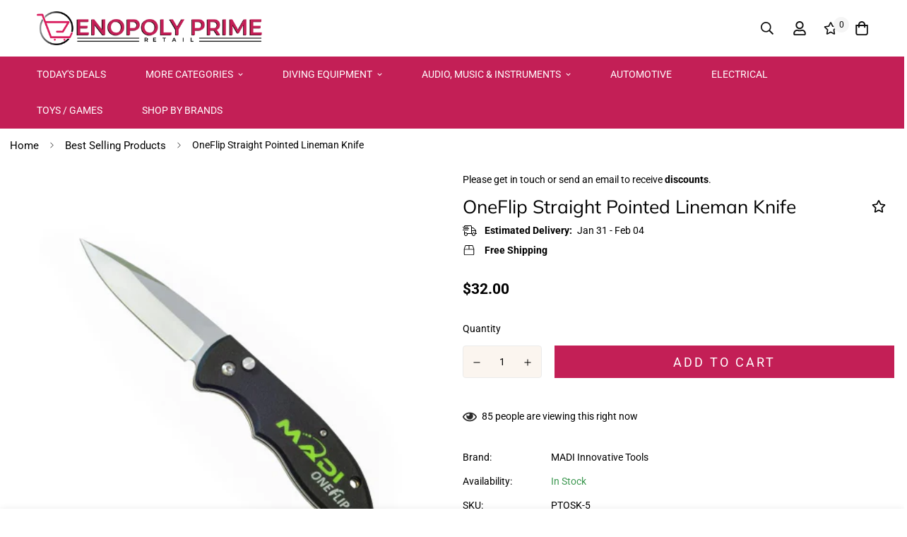

--- FILE ---
content_type: text/javascript; charset=utf-8
request_url: https://enopolybrands.com/products/madi-oneflip-straight-knife-pointed.js
body_size: 1329
content:
{"id":7897642041572,"title":"OneFlip Straight Pointed Lineman Knife","handle":"madi-oneflip-straight-knife-pointed","description":"\u003cp data-mce-fragment=\"1\"\u003eThis new range compliments the Spring Assisted Lineman Knives that have been so successful. What is different is that ONE button allows you to FLIP your knife open or drop it closed while keeping your GLOVES ON while only using ONE hand! The blade gravity design requires you to flip it open with the button pushed and once you push the button from an open position it drops closed.\u003c\/p\u003e\n\u003cp data-mce-fragment=\"1\"\u003eSo, safety wise in addition to using with your gloves on, the knife will only open or close when the push button is activated. There are three blade options including the new and improved SAFETY Blade design which\u003cspan data-mce-fragment=\"1\"\u003e \u003c\/span\u003e\u003cem data-mce-fragment=\"1\"\u003e\u003cstrong data-mce-fragment=\"1\"\u003ewill minimize if not eliminate unwanted cuts while maximizing proper skinning and cutting applications.\u003c\/strong\u003e\u003c\/em\u003e\u003c\/p\u003e\n\u003ch6 data-mce-fragment=\"1\"\u003eMain Features:\u003c\/h6\u003e\n\u003cul data-mce-fragment=\"1\"\u003e\n\u003cli data-mce-fragment=\"1\"\u003eHigh grade stainless steel for maximum durability and sharpness\u003c\/li\u003e\n\u003cli data-mce-fragment=\"1\"\u003ePush to open \u0026amp; close – Enables quick one-handed opening and closing with work\u003cspan data-mce-fragment=\"1\"\u003e \u003c\/span\u003e\u003cem data-mce-fragment=\"1\"\u003e\u003cstrong data-mce-fragment=\"1\"\u003egloves on\u003c\/strong\u003e\u003c\/em\u003e\n\u003c\/li\u003e\n\u003cli data-mce-fragment=\"1\"\u003eDrop Point Blade Design with Pointed Tip\u003c\/li\u003e\n\u003cli data-mce-fragment=\"1\"\u003eBlade Locks Open and Closed\u003c\/li\u003e\n\u003cli data-mce-fragment=\"1\"\u003eReversible Belt Clip\u003c\/li\u003e\n\u003c\/ul\u003e","published_at":"2022-12-02T08:31:14-05:00","created_at":"2022-12-02T08:31:12-05:00","vendor":"MADI Innovative Tools","type":"Pocket Knife","tags":[],"price":3200,"price_min":3200,"price_max":3200,"available":true,"price_varies":false,"compare_at_price":null,"compare_at_price_min":0,"compare_at_price_max":0,"compare_at_price_varies":false,"variants":[{"id":43668400865508,"title":"Default Title","option1":"Default Title","option2":null,"option3":null,"sku":"PTOSK-5","requires_shipping":true,"taxable":true,"featured_image":null,"available":true,"name":"OneFlip Straight Pointed Lineman Knife","public_title":null,"options":["Default Title"],"price":3200,"weight":0,"compare_at_price":null,"inventory_management":"shopify","barcode":"","requires_selling_plan":false,"selling_plan_allocations":[]}],"images":["\/\/cdn.shopify.com\/s\/files\/1\/0636\/4479\/5108\/files\/OneFlipStraightKnife111.jpg?v=1729066157"],"featured_image":"\/\/cdn.shopify.com\/s\/files\/1\/0636\/4479\/5108\/files\/OneFlipStraightKnife111.jpg?v=1729066157","options":[{"name":"Title","position":1,"values":["Default Title"]}],"url":"\/products\/madi-oneflip-straight-knife-pointed","media":[{"alt":null,"id":62811547926756,"position":1,"preview_image":{"aspect_ratio":1.0,"height":450,"width":450,"src":"https:\/\/cdn.shopify.com\/s\/files\/1\/0636\/4479\/5108\/files\/OneFlipStraightKnife111.jpg?v=1729066157"},"aspect_ratio":1.0,"height":450,"media_type":"image","src":"https:\/\/cdn.shopify.com\/s\/files\/1\/0636\/4479\/5108\/files\/OneFlipStraightKnife111.jpg?v=1729066157","width":450}],"requires_selling_plan":false,"selling_plan_groups":[]}

--- FILE ---
content_type: text/javascript; charset=utf-8
request_url: https://enopolybrands.com/products/madi-oneflip-straight-knife-pointed.js
body_size: 720
content:
{"id":7897642041572,"title":"OneFlip Straight Pointed Lineman Knife","handle":"madi-oneflip-straight-knife-pointed","description":"\u003cp data-mce-fragment=\"1\"\u003eThis new range compliments the Spring Assisted Lineman Knives that have been so successful. What is different is that ONE button allows you to FLIP your knife open or drop it closed while keeping your GLOVES ON while only using ONE hand! The blade gravity design requires you to flip it open with the button pushed and once you push the button from an open position it drops closed.\u003c\/p\u003e\n\u003cp data-mce-fragment=\"1\"\u003eSo, safety wise in addition to using with your gloves on, the knife will only open or close when the push button is activated. There are three blade options including the new and improved SAFETY Blade design which\u003cspan data-mce-fragment=\"1\"\u003e \u003c\/span\u003e\u003cem data-mce-fragment=\"1\"\u003e\u003cstrong data-mce-fragment=\"1\"\u003ewill minimize if not eliminate unwanted cuts while maximizing proper skinning and cutting applications.\u003c\/strong\u003e\u003c\/em\u003e\u003c\/p\u003e\n\u003ch6 data-mce-fragment=\"1\"\u003eMain Features:\u003c\/h6\u003e\n\u003cul data-mce-fragment=\"1\"\u003e\n\u003cli data-mce-fragment=\"1\"\u003eHigh grade stainless steel for maximum durability and sharpness\u003c\/li\u003e\n\u003cli data-mce-fragment=\"1\"\u003ePush to open \u0026amp; close – Enables quick one-handed opening and closing with work\u003cspan data-mce-fragment=\"1\"\u003e \u003c\/span\u003e\u003cem data-mce-fragment=\"1\"\u003e\u003cstrong data-mce-fragment=\"1\"\u003egloves on\u003c\/strong\u003e\u003c\/em\u003e\n\u003c\/li\u003e\n\u003cli data-mce-fragment=\"1\"\u003eDrop Point Blade Design with Pointed Tip\u003c\/li\u003e\n\u003cli data-mce-fragment=\"1\"\u003eBlade Locks Open and Closed\u003c\/li\u003e\n\u003cli data-mce-fragment=\"1\"\u003eReversible Belt Clip\u003c\/li\u003e\n\u003c\/ul\u003e","published_at":"2022-12-02T08:31:14-05:00","created_at":"2022-12-02T08:31:12-05:00","vendor":"MADI Innovative Tools","type":"Pocket Knife","tags":[],"price":3200,"price_min":3200,"price_max":3200,"available":true,"price_varies":false,"compare_at_price":null,"compare_at_price_min":0,"compare_at_price_max":0,"compare_at_price_varies":false,"variants":[{"id":43668400865508,"title":"Default Title","option1":"Default Title","option2":null,"option3":null,"sku":"PTOSK-5","requires_shipping":true,"taxable":true,"featured_image":null,"available":true,"name":"OneFlip Straight Pointed Lineman Knife","public_title":null,"options":["Default Title"],"price":3200,"weight":0,"compare_at_price":null,"inventory_management":"shopify","barcode":"","requires_selling_plan":false,"selling_plan_allocations":[]}],"images":["\/\/cdn.shopify.com\/s\/files\/1\/0636\/4479\/5108\/files\/OneFlipStraightKnife111.jpg?v=1729066157"],"featured_image":"\/\/cdn.shopify.com\/s\/files\/1\/0636\/4479\/5108\/files\/OneFlipStraightKnife111.jpg?v=1729066157","options":[{"name":"Title","position":1,"values":["Default Title"]}],"url":"\/products\/madi-oneflip-straight-knife-pointed","media":[{"alt":null,"id":62811547926756,"position":1,"preview_image":{"aspect_ratio":1.0,"height":450,"width":450,"src":"https:\/\/cdn.shopify.com\/s\/files\/1\/0636\/4479\/5108\/files\/OneFlipStraightKnife111.jpg?v=1729066157"},"aspect_ratio":1.0,"height":450,"media_type":"image","src":"https:\/\/cdn.shopify.com\/s\/files\/1\/0636\/4479\/5108\/files\/OneFlipStraightKnife111.jpg?v=1729066157","width":450}],"requires_selling_plan":false,"selling_plan_groups":[]}

--- FILE ---
content_type: text/javascript
request_url: https://enopolybrands.com/cdn/shop/t/14/assets/product-template.min.js?v=169008634612911040241687454129
body_size: 2962
content:
!function(){var e={4558:function(e,t,n){"use strict";n.r(t),n.d(t,{MinimogEvents:function(){return s},MinimogTheme:function(){return o},MinimogSettings:function(){return r},MinimogStrings:function(){return a},MinimogLibs:function(){return c}});var i=n(8971);n(9280);window.MinimogEvents=window.MinimogEvents||new i.Z,window._ThemeEvent=window.MinimogEvents,window.MinimogLibs.loadjs=__loadjs;const s=window.MinimogEvents,o=window.MinimogTheme||{},r=window.MinimogSettings||{},a=window.MinimogStrings||{},c=window.MinimogLibs||{}},9280:function(){__loadjs=function(){var e=function(){},t={},n={},i={};function s(e,t){if(e){var s=i[e];if(n[e]=t,s)for(;s.length;)s[0](e,t),s.splice(0,1)}}function o(t,n){t.call&&(t={success:t}),n.length?(t.error||e)(n):(t.success||e)(t)}function r(t,n,i,s){var o,a,c=document,l=i.async,d=(i.numRetries||0)+1,h=i.before||e,u=t.replace(/[\?|#].*$/,""),m=t.replace(/^(css|img)!/,"");s=s||0,/(^css!|\.css$)/.test(u)?((a=c.createElement("link")).rel="stylesheet",a.href=m,(o="hideFocus"in a)&&a.relList&&(o=0,a.rel="preload",a.as="style")):/(^img!|\.(png|gif|jpg|svg|webp)$)/.test(u)?(a=c.createElement("img")).src=m:((a=c.createElement("script")).src=t,a.async=void 0===l||l),!(a.onload=a.onerror=a.onbeforeload=function(e){var c=e.type[0];if(o)try{a.sheet.cssText.length||(c="e")}catch(e){18!=e.code&&(c="e")}if("e"==c){if((s+=1)<d)return r(t,n,i,s)}else if("preload"==a.rel&&"style"==a.as)return a.rel="stylesheet";n(t,c,e.defaultPrevented)})!==h(t,a)&&c.head.appendChild(a)}function a(e,n,i){var a,c;if(n&&n.trim&&(a=n),c=(a?i:n)||{},a){if(a in t)throw"LoadJS";t[a]=!0}function l(t,n){!function(e,t,n){var i,s,o=(e=e.push?e:[e]).length,a=o,c=[];for(i=function(e,n,i){if("e"==n&&c.push(e),"b"==n){if(!i)return;c.push(e)}--o||t(c)},s=0;s<a;s++)r(e[s],i,n)}(e,(function(e){o(c,e),t&&o({success:t,error:n},e),s(a,e)}),c)}if(c.returnPromise)return new Promise(l);l()}return a.ready=function(e,t){return function(e,t){e=e.push?e:[e];var s,o,r,a=[],c=e.length,l=c;for(s=function(e,n){n.length&&a.push(e),--l||t(a)};c--;)o=e[c],(r=n[o])?s(o,r):(i[o]=i[o]||[]).push(s)}(e,(function(e){o(t,e)})),a},a.done=function(e){s(e,[])},a.reset=function(){t={},n={},i={}},a.isDefined=function(e){return e in t},a}()},6295:function(e,t,n){"use strict";n.r(t);n(2422);t.default=new class{constructor(){return this.component=this.component.bind(this),this.component}component(e,t){for(var n=arguments.length,i=new Array(n>2?n-2:0),s=2;s<n;s++)i[s-2]=arguments[s];if("function"==typeof e)return e({...t,children:i});i&&(i=i.filter((e=>null!==e))),t&&(t.class&&(t.className=t.class),delete t.children);let o="fragment"!==e?function(e,t){t=t||{};let n=document.createElement(e);try{n=Object.assign(n,t)}catch{const e=Object.keys(t);for(let i=0;i<e.length;i++)"dataSet"!==t[i]&&n.setAttribute(e[i],t[e[i]])}return n}(e,t):document.createDocumentFragment();if(-1!==["svg","path","rect","text","circle","g"].indexOf(e)){o=document.createElementNS("http://www.w3.org/2000/svg",e);for(const e in t){const n="className"===e?"class":e;o.setAttribute(n,t[e])}}for(const e of i)Array.isArray(e)?o.append(...e):o.append(e);if(t?.dataSet)for(const e in t.dataSet)Object.prototype.hasOwnProperty.call(t.dataSet,e)&&(o.dataset[e]=t.dataSet[e]);return t&&!window.__aleartedJSXData&&Object.keys(t).find((e=>e.match(/^data-/)))&&(alert("Do not use data-* in your JSX component! Use dataSet instead!! - Check the console.trace for more info"),window.__aleartedJSXData=!0),t?.ref&&("function"==typeof t.ref?t.ref(o):t.ref=o),t?.on&&Object.entries(t.on).forEach((e=>{let[t,n]=e;o.addEventListener(t,n)})),t?.style&&Object.entries(t.style).forEach((e=>{let[t,n]=e;o.style.setProperty(t,n)})),o}}},8971:function(e,t,n){"use strict";n.d(t,{X:function(){return i},Z:function(){return s}});const i=e=>{let{context:t=document.documentElement,event:n="click",selector:i,handler:s,capture:o=!1}=e;const r=function(e){for(let t=e.target;t&&t!==this;t=t.parentNode)if(t.matches(i)){s.call(t,e,t);break}};return t.addEventListener(n,r,o),()=>{t.removeEventListener(n,r,o)}};class s{constructor(){this.events={}}get evts(){return Object.keys(this.events)}subscribe(e,t){return this.events[e]=this.events[e]||[],this.events[e].push(t),()=>this.unSubscribe(e,t)}unSubscribe(e,t){const n=this.events[e];if(n&&Array.isArray(n))for(let e=0;e<n.length;e++)if(n[e]===t){n.splice(e,1);break}}emit(e){for(var t=arguments.length,n=new Array(t>1?t-1:0),i=1;i<t;i++)n[i-1]=arguments[i];(this.events[e]||[]).forEach((e=>{e(...n)}))}}},2422:function(){!function(){function e(){var e=Array.prototype.slice.call(arguments),t=document.createDocumentFragment();e.forEach((function(e){var n=e instanceof Node;t.appendChild(n?e:document.createTextNode(String(e)))})),this.appendChild(t)}[Element.prototype,Document.prototype,DocumentFragment.prototype].forEach((function(t){t.hasOwnProperty("append")||Object.defineProperty(t,"append",{configurable:!0,enumerable:!0,writable:!0,value:e})}))}()}},t={};function n(i){var s=t[i];if(void 0!==s)return s.exports;var o=t[i]={exports:{}};return e[i](o,o.exports,n),o.exports}n.n=function(e){var t=e&&e.__esModule?function(){return e.default}:function(){return e};return n.d(t,{a:t}),t},n.d=function(e,t){for(var i in t)n.o(t,i)&&!n.o(e,i)&&Object.defineProperty(e,i,{enumerable:!0,get:t[i]})},n.o=function(e,t){return Object.prototype.hasOwnProperty.call(e,t)},n.r=function(e){"undefined"!=typeof Symbol&&Symbol.toStringTag&&Object.defineProperty(e,Symbol.toStringTag,{value:"Module"}),Object.defineProperty(e,"__esModule",{value:!0})},function(){"use strict";function e(e,t,n){return t in e?Object.defineProperty(e,t,{value:n,enumerable:!0,configurable:!0,writable:!0}):e[t]=n,e}var t=n(4558).MinimogTheme;(t=t||{}).BoostSales=new class{constructor(){e(this,"selectors",{liveViews:[".prod__live-views"],stockCountdowns:[".prod__stock-countdown"]}),e(this,"init",(()=>{try{this.domNodes=queryDomNodes(this.selectors),this.initLiveViews(),this.initStockCountDown()}catch(e){}})),e(this,"initLiveViews",(()=>{this.domNodes?.liveViews?.forEach((e=>{if("true"!==e.dataset.initialized){const t=e.querySelector(".live-views-text"),n=e.dataset;if(t){const e=t.innerHTML;t.innerHTML=e.replace(n.liveViewsCurrent,`<span class="live-view-numb">${n.liveViewsCurrent}</span>`),this.changeLiveViewsNumber(t,n)}e.dataset.initialized=!0}}))})),e(this,"changeLiveViewsNumber",((e,t)=>{const n=e.querySelector(".live-view-numb"),{liveViewsDuration:i,liveViewsMax:s,liveViewsMin:o}=t,r=Number(i)||5,a=Number(s)||30,c=Number(o)||20;n&&setInterval((()=>{const e=Math.floor(Math.random()*(a-c+1))+c;n.textContent=e}),1e3*r)})),e(this,"initStockCountDown",(()=>{this.domNodes?.stockCountdowns?.forEach((e=>{if("true"!==e.dataset.initialized){const t=e.querySelector(".psc__progress"),n=t.dataset.stockCountdownWidth;t&&(t.style.width="100%",setTimeout((()=>{t.style.width=n}),2e3)),e.dataset.initialized=!0}}))})),this.init()}};var i=n(6295).default;function s(e){let{wrapper_class:t=""}=e;return i("div",{style:{"--tw-bg-opacity":"0.3"},className:`sf-modal sf-modal__wrapper fixed inset-0 px-5 bg-black flex items-center justify-center transition-opacity opacity-0 duration-200 ease-out ${t}`},i("div",{className:"sf-modal__content bg-white relative rounded max-h-[90vh]"},i("button",{className:"sf-modal__close text-black absolute p-2 bg-white hover:bg-gray-300 rounded-full z-10"},i("svg",{className:"w-4 h-4",fill:"none",stroke:"currentColor",viewBox:"0 0 24 24",xmlns:"http://www.w3.org/2000/svg"},i("path",{"stroke-linecap":"round","stroke-linejoin":"round","stroke-width":"2",d:"M6 18L18 6M6 6l12 12"}))),i("div",{className:"sf-modal__content-inner"})))}var o=n(8971),r=n(6295).default;var a=class{constructor(t){var n=this;e(this,"init",(()=>{(0,o.X)({selector:".sf-modal__wrapper",handler:e=>{(e?.target===this.modal||e?.target?.closest(".sf-modal__close"))&&this.close(e)}})})),e(this,"setSizes",(function(){let e=arguments.length>0&&void 0!==arguments[0]?arguments[0]:"";n.resetSize(),n.sizes=e,e.split(" ").forEach((e=>{n.modalContent?.classList?.add(e)}))})),e(this,"setWidth",(e=>{this.modalContent.style.width=e})),e(this,"resetSize",(()=>{this.sizes&&(this.sizes.split(" ").forEach((e=>{this.modalContent?.classList?.remove(e)})),this.sizes="")})),e(this,"appendChild",(e=>{this?.modalContentInner?.appendChild(e),this.children=e})),e(this,"removeChild",(()=>{this?.children?.remove()})),e(this,"open",(()=>{document.documentElement.classList.add("prevent-scroll"),document.body.appendChild(this.modal),setTimeout((()=>this.modal.classList.add("opacity-100"))),window.addEventListener("keydown",this.handleKeyDown)})),e(this,"close",(e=>{e?.preventDefault(),this.modal.classList.remove("opacity-100"),window.removeEventListener("keydown",this.handleKeyDown),setTimeout((()=>{this.modal.remove(),this.removeChild(),this.resetSize(),this.modalContent.style.removeProperty("width"),document.documentElement.classList.remove("prevent-scroll")}),this.transitionDuration)})),e(this,"handleKeyDown",(e=>{27===e.keyCode&&this.close()})),this.modal=r(s,{wrapper_class:t||void 0}),this.modalContent=this.modal?.querySelector(".sf-modal__content"),this.modalContentInner=this.modal?.querySelector(".sf-modal__content-inner"),this.transitionDuration=200,this.init()}},c=n(4558).MinimogTheme;new class{constructor(){e(this,"init",(()=>{this.showSuccessMessage(),(0,o.X)({selector:".form-ask__button",handler:e=>{e.preventDefault(),this.modal.appendChild(this.container),this.modal.setWidth("500px"),this.modal.setSizes("max-w-[90vw]"),this.container.classList.remove("hidden"),this.modal.open()}})})),e(this,"showSuccessMessage",(()=>{const e=this.container.querySelector(".form-ask__success");if(e){const t=document.querySelector(".form-ask__success-block"),n=window.innerWidth<768?e:t;window.innerWidth<768&&document.body.appendChild(e),c.Notification.show({target:n,method:"appendChild",type:"success",message:e.dataset.message,delay:2e3}),setTimeout((()=>{const e=window.location.origin+window.location.pathname;window.history.replaceState({},document.title,e)}),2500)}})),this.container=document.querySelector(".form-ask__wrapper"),this.container&&(this.init(),this.modal=new a)}};var l=n(6295).default,d=n(4558).MinimogTheme;(d=d||{}).Sharing=new class{constructor(){e(this,"selectors",{shareContent:".sf-sharing",openBtn:"[data-open-share]"}),e(this,"init",(()=>{this.domNodes.openBtn?.classList.remove("hidden"),this.modal=new a,(0,o.X)({selector:this.selectors.openBtn,handler:e=>{if(e.preventDefault(),this.shareContent){const e=l("div",null);e.innerHTML=this.shareContent,this.modal.appendChild(e),this.modal.setSizes("bg-white sf-sharing"),this.modal.open()}}})})),this.domNodes=queryDomNodes(this.selectors);const{shareContent:t}=this.domNodes;t&&t.innerHTML&&(this.shareContent=t.innerHTML,this.init())}}}()}();

--- FILE ---
content_type: text/javascript; charset=utf-8
request_url: https://enopolybrands.com/products/madi-oneflip-straight-knife-pointed.js
body_size: 1336
content:
{"id":7897642041572,"title":"OneFlip Straight Pointed Lineman Knife","handle":"madi-oneflip-straight-knife-pointed","description":"\u003cp data-mce-fragment=\"1\"\u003eThis new range compliments the Spring Assisted Lineman Knives that have been so successful. What is different is that ONE button allows you to FLIP your knife open or drop it closed while keeping your GLOVES ON while only using ONE hand! The blade gravity design requires you to flip it open with the button pushed and once you push the button from an open position it drops closed.\u003c\/p\u003e\n\u003cp data-mce-fragment=\"1\"\u003eSo, safety wise in addition to using with your gloves on, the knife will only open or close when the push button is activated. There are three blade options including the new and improved SAFETY Blade design which\u003cspan data-mce-fragment=\"1\"\u003e \u003c\/span\u003e\u003cem data-mce-fragment=\"1\"\u003e\u003cstrong data-mce-fragment=\"1\"\u003ewill minimize if not eliminate unwanted cuts while maximizing proper skinning and cutting applications.\u003c\/strong\u003e\u003c\/em\u003e\u003c\/p\u003e\n\u003ch6 data-mce-fragment=\"1\"\u003eMain Features:\u003c\/h6\u003e\n\u003cul data-mce-fragment=\"1\"\u003e\n\u003cli data-mce-fragment=\"1\"\u003eHigh grade stainless steel for maximum durability and sharpness\u003c\/li\u003e\n\u003cli data-mce-fragment=\"1\"\u003ePush to open \u0026amp; close – Enables quick one-handed opening and closing with work\u003cspan data-mce-fragment=\"1\"\u003e \u003c\/span\u003e\u003cem data-mce-fragment=\"1\"\u003e\u003cstrong data-mce-fragment=\"1\"\u003egloves on\u003c\/strong\u003e\u003c\/em\u003e\n\u003c\/li\u003e\n\u003cli data-mce-fragment=\"1\"\u003eDrop Point Blade Design with Pointed Tip\u003c\/li\u003e\n\u003cli data-mce-fragment=\"1\"\u003eBlade Locks Open and Closed\u003c\/li\u003e\n\u003cli data-mce-fragment=\"1\"\u003eReversible Belt Clip\u003c\/li\u003e\n\u003c\/ul\u003e","published_at":"2022-12-02T08:31:14-05:00","created_at":"2022-12-02T08:31:12-05:00","vendor":"MADI Innovative Tools","type":"Pocket Knife","tags":[],"price":3200,"price_min":3200,"price_max":3200,"available":true,"price_varies":false,"compare_at_price":null,"compare_at_price_min":0,"compare_at_price_max":0,"compare_at_price_varies":false,"variants":[{"id":43668400865508,"title":"Default Title","option1":"Default Title","option2":null,"option3":null,"sku":"PTOSK-5","requires_shipping":true,"taxable":true,"featured_image":null,"available":true,"name":"OneFlip Straight Pointed Lineman Knife","public_title":null,"options":["Default Title"],"price":3200,"weight":0,"compare_at_price":null,"inventory_management":"shopify","barcode":"","requires_selling_plan":false,"selling_plan_allocations":[]}],"images":["\/\/cdn.shopify.com\/s\/files\/1\/0636\/4479\/5108\/files\/OneFlipStraightKnife111.jpg?v=1729066157"],"featured_image":"\/\/cdn.shopify.com\/s\/files\/1\/0636\/4479\/5108\/files\/OneFlipStraightKnife111.jpg?v=1729066157","options":[{"name":"Title","position":1,"values":["Default Title"]}],"url":"\/products\/madi-oneflip-straight-knife-pointed","media":[{"alt":null,"id":62811547926756,"position":1,"preview_image":{"aspect_ratio":1.0,"height":450,"width":450,"src":"https:\/\/cdn.shopify.com\/s\/files\/1\/0636\/4479\/5108\/files\/OneFlipStraightKnife111.jpg?v=1729066157"},"aspect_ratio":1.0,"height":450,"media_type":"image","src":"https:\/\/cdn.shopify.com\/s\/files\/1\/0636\/4479\/5108\/files\/OneFlipStraightKnife111.jpg?v=1729066157","width":450}],"requires_selling_plan":false,"selling_plan_groups":[]}